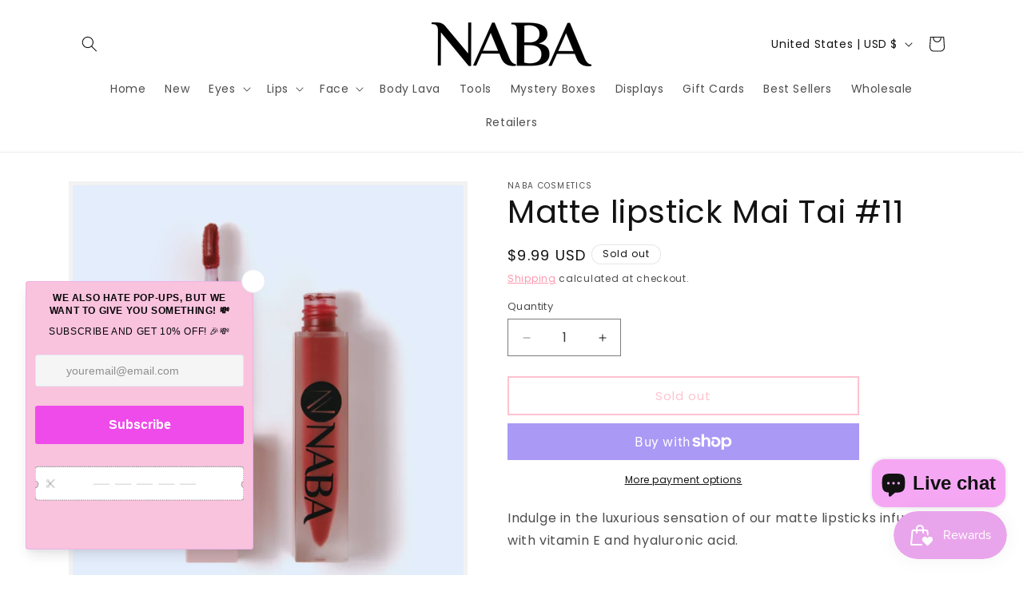

--- FILE ---
content_type: application/x-javascript
request_url: https://app.cart-bot.net/public/status/shop/099c21-5c.myshopify.com.js?1769449230
body_size: -323
content:
var giftbee_settings_updated='1756261763c';

--- FILE ---
content_type: application/javascript
request_url: https://cdn.kilatechapps.com/media/iconbar/68959535350.min.js
body_size: 3437
content:
if(typeof ktsmi == "undefined"){ktsmi ={};ktsmi.executed = false}else{ktsmi.executed = true}ktsmi.styleBar = ` .kt-smi-wrap{display:flex}@media(min-width:768px){.kt-smi-wrap{display:flex}.kt-smi-icon.kEmail,.kt-smi-box-icon.kEmail{display:none!important;margin:0!important}.kt-smi-icon.kPhone,.kt-smi-box-icon.kPhone{display:none!important;margin:0!important}}.kt-smi-wrap .kt-smi-pos{position:fixed;z-index:1010;right:0;top:150px}.kt-smi-wrap .kt-smi-bar{display:flex;border-radius:5px;flex-direction:column;padding:5px;background-color:rgba(255,255,255,1.00);box-shadow:0 0 4px 2px rgba(0,0,0,0.50);-webkit-animation:slide-in-blurred-right-ktsmi .6s cubic-bezier(0.230,1.000,0.320,1.000) both;animation:slide-in-blurred-right-ktsmi .6s cubic-bezier(0.230,1.000,0.320,1.000) both}.kt-smi-wrap .kt-smi-icon{display:inline-block;border-radius:100px;cursor:pointer;transition:all .3s ease-out;line-height:1;margin:5px 0;padding:2px;border:solid 0 rgba(0,0,0,1.00)}.kt-smi-wrap .kt-smi-icon:first-child{margin-top:0}.kt-smi-wrap .kt-smi-icon:last-child{margin-bottom:0}.kt-smi-wrap .kt-smi-icon:hover{transform:scale(1.3)}.kt-smi-wrap .kt-smi-icon svg,.kt-smi-box-wrap .kt-smi-box-icon svg,.kt-smi-wrap .kt-smi-icon img,.kt-smi-box-wrap .kt-smi-box-icon img{vertical-align:middle;width:23px;height:23px;fill:rgba(0,0,0,1.00);color:rgba(0,0,0,1.00)}@-webkit-keyframes slide-in-blurred-bottom-ktsmi{0%{-webkit-transform:translateY(1000px) scaleY(2.5) scaleX(.2);transform:translateY(1000px) scaleY(2.5) scaleX(.2);-webkit-transform-origin:50% 100%;transform-origin:50% 100%;-webkit-filter:blur(40px);filter:blur(40px);opacity:0}100%{-webkit-transform:translateY(0) scaleY(1) scaleX(1);transform:translateY(0) scaleY(1) scaleX(1);-webkit-transform-origin:50% 50%;transform-origin:50% 50%;-webkit-filter:blur(0);filter:blur(0);opacity:1}}@keyframes slide-in-blurred-bottom-ktsmi{0%{-webkit-transform:translateY(1000px) scaleY(2.5) scaleX(.2);transform:translateY(1000px) scaleY(2.5) scaleX(.2);-webkit-transform-origin:50% 100%;transform-origin:50% 100%;-webkit-filter:blur(40px);filter:blur(40px);opacity:0}100%{-webkit-transform:translateY(0) scaleY(1) scaleX(1);transform:translateY(0) scaleY(1) scaleX(1);-webkit-transform-origin:50% 50%;transform-origin:50% 50%;-webkit-filter:blur(0);filter:blur(0);opacity:1}}@-webkit-keyframes slide-in-blurred-left-ktsmi{0%{-webkit-transform:translateX(-1000px) scaleX(2.5) scaleY(.2);transform:translateX(-1000px) scaleX(2.5) scaleY(.2);-webkit-transform-origin:100% 50%;transform-origin:100% 50%;-webkit-filter:blur(40px);filter:blur(40px);opacity:0}100%{-webkit-transform:translateX(0) scaleY(1) scaleX(1);transform:translateX(0) scaleY(1) scaleX(1);-webkit-transform-origin:50% 50%;transform-origin:50% 50%;-webkit-filter:blur(0);filter:blur(0);opacity:1}}@keyframes slide-in-blurred-left-ktsmi{0%{-webkit-transform:translateX(-1000px) scaleX(2.5) scaleY(.2);transform:translateX(-1000px) scaleX(2.5) scaleY(.2);-webkit-transform-origin:100% 50%;transform-origin:100% 50%;-webkit-filter:blur(40px);filter:blur(40px);opacity:0}100%{-webkit-transform:translateX(0) scaleY(1) scaleX(1);transform:translateX(0) scaleY(1) scaleX(1);-webkit-transform-origin:50% 50%;transform-origin:50% 50%;-webkit-filter:blur(0);filter:blur(0);opacity:1}}@-webkit-keyframes slide-in-blurred-right-ktsmi{0%{-webkit-transform:translateX(1000px) scaleX(2.5) scaleY(.2);transform:translateX(1000px) scaleX(2.5) scaleY(.2);-webkit-transform-origin:0 50%;transform-origin:0 50%;-webkit-filter:blur(40px);filter:blur(40px);opacity:0}100%{-webkit-transform:translateX(0) scaleY(1) scaleX(1);transform:translateX(0) scaleY(1) scaleX(1);-webkit-transform-origin:50% 50%;transform-origin:50% 50%;-webkit-filter:blur(0);filter:blur(0);opacity:1}}@keyframes slide-in-blurred-right-ktsmi{0%{-webkit-transform:translateX(1000px) scaleX(2.5) scaleY(.2);transform:translateX(1000px) scaleX(2.5) scaleY(.2);-webkit-transform-origin:0 50%;transform-origin:0 50%;-webkit-filter:blur(40px);filter:blur(40px);opacity:0}100%{-webkit-transform:translateX(0) scaleY(1) scaleX(1);transform:translateX(0) scaleY(1) scaleX(1);-webkit-transform-origin:50% 50%;transform-origin:50% 50%;-webkit-filter:blur(0);filter:blur(0);opacity:1}}@-webkit-keyframes scale-in-center-ktsmi{0%{-webkit-transform:scale(0);transform:scale(0);opacity:1}100%{-webkit-transform:scale(1);transform:scale(1);opacity:1}}@keyframes scale-in-center-ktsmi{0%{-webkit-transform:scale(0);transform:scale(0);opacity:1}100%{-webkit-transform:scale(1);transform:scale(1);opacity:1}} `;ktsmi.icons=["<svg id=\"Layer_1\" data-name=\"Layer 1\" xmlns=\"http://www.w3.org/2000/svg\" xmlns:xlink=\"http://www.w3.org/1999/xlink\" viewBox=\"0 0 50 50\"><defs><style>.cls-1{fill:url(#linear-gradient);}.cls-2{fill:#fff;}</style><linearGradient id=\"linear-gradient\" x1=\"7.32\" y1=\"9.32\" x2=\"42.68\" y2=\"44.67\" gradientTransform=\"matrix(1, 0, 0, -1, 0, 52)\" gradientUnits=\"userSpaceOnUse\"><stop offset=\"0\" stop-color=\"#fed522\"/><stop offset=\"0.06\" stop-color=\"#fed023\"/><stop offset=\"0.12\" stop-color=\"#fdbf21\"/><stop offset=\"0.2\" stop-color=\"#faa71d\"/><stop offset=\"0.28\" stop-color=\"#f5831f\"/><stop offset=\"0.37\" stop-color=\"#f15722\"/><stop offset=\"0.46\" stop-color=\"#ee2924\"/><stop offset=\"0.5\" stop-color=\"#ed1c24\"/><stop offset=\"0.5\" stop-color=\"#ed1c24\"/><stop offset=\"0.6\" stop-color=\"#e11d3e\"/><stop offset=\"0.69\" stop-color=\"#d21a69\"/><stop offset=\"0.78\" stop-color=\"#c61787\"/><stop offset=\"0.86\" stop-color=\"#b52e91\"/><stop offset=\"0.94\" stop-color=\"#a93895\"/><stop offset=\"1\" stop-color=\"#a53a96\"/></linearGradient></defs><path class=\"cls-1\" d=\"M25,50h0A25,25,0,0,1,0,25H0A25,25,0,0,1,25,0h0A25,25,0,0,1,50,25h0A25,25,0,0,1,25,50Z\" transform=\"translate(0 0)\"/><path class=\"cls-2\" d=\"M25,11c4.55,0,5.1,0,6.9.1a9.66,9.66,0,0,1,3.17.59A5.33,5.33,0,0,1,37,13a5.27,5.27,0,0,1,1.27,2,9.33,9.33,0,0,1,.59,3.17c.08,1.8.1,2.34.1,6.89s0,5.1-.1,6.9a9.14,9.14,0,0,1-.59,3.17,5.59,5.59,0,0,1-3.23,3.23,9.39,9.39,0,0,1-3.17.59c-1.8.08-2.34.1-6.9.1s-5.09,0-6.89-.1a9.09,9.09,0,0,1-3.17-.59A5.27,5.27,0,0,1,13,37a5.33,5.33,0,0,1-1.28-2,9.66,9.66,0,0,1-.59-3.17C11,30.1,11,29.56,11,25s0-5.09.1-6.89a9.6,9.6,0,0,1,.59-3.17,5.7,5.7,0,0,1,3.24-3.24,9.6,9.6,0,0,1,3.17-.59C19.91,11,20.44,11,25,11m0-3.07c-4.64,0-5.21,0-7,.1a12.52,12.52,0,0,0-4.14.8,8.18,8.18,0,0,0-3,2,8.38,8.38,0,0,0-2,3A12.44,12.44,0,0,0,8,18c-.09,1.82-.11,2.4-.11,7s0,5.21.11,7a12.56,12.56,0,0,0,.79,4.15,8.78,8.78,0,0,0,5,5A12.8,12.8,0,0,0,18,42c1.82.08,2.4.1,7,.1s5.22,0,7-.1a12.65,12.65,0,0,0,4.15-.8,8.78,8.78,0,0,0,5-5A12.8,12.8,0,0,0,42,32c.08-1.82.1-2.4.1-7s0-5.22-.1-7a12.52,12.52,0,0,0-.8-4.14,8.73,8.73,0,0,0-5-5A12.44,12.44,0,0,0,32,8c-1.82-.08-2.39-.1-7-.1Z\" transform=\"translate(0 0)\"/><path class=\"cls-2\" d=\"M25,16.24A8.77,8.77,0,1,0,33.76,25,8.76,8.76,0,0,0,25,16.24Zm0,14.45A5.69,5.69,0,1,1,30.69,25,5.69,5.69,0,0,1,25,30.69Z\" transform=\"translate(0 0)\"/><circle class=\"cls-2\" cx=\"34.11\" cy=\"15.89\" r=\"2.05\"/></svg>", "<svg version=\"1.2\" baseProfile=\"tiny\" id=\"Layer_1\" xmlns=\"http://www.w3.org/2000/svg\" xmlns:xlink=\"http://www.w3.org/1999/xlink\" x=\"0px\" y=\"0px\" viewBox=\"0 0 120 120\" overflow=\"visible\" xml:space=\"preserve\"><path fill=\"#EE1D53\" d=\"M111.8,34.9v18.4c-1,0-2.2,0.2-3.3,0.2c-8.6,0-16.9-3.1-23.5-8.7v39c0.2,19.5-15.3,35.4-34.8,35.7c-12.3,0.2-23.8-6.1-30.4-16.6c6.5,6.2,15.2,9.7,24.2,9.7c11,0,21.4-5.3,27.9-14.2C76.5,92.1,79,84.7,79,77V37.7c6.5,5.7,14.9,8.8,23.5,8.7c1.1,0,2.2,0,3.4-0.2V34.3c1.7,0.4,3.4,0.6,5.1,0.6L111.8,34.9z\"/><path fill=\"#EE1D53\" d=\"M54.4,48.9v20.3c-1.4-0.4-2.9-0.6-4.4-0.6c-8.8,0.1-15.9,7.4-15.8,16.2c0,1.9,0.4,3.8,1,5.5c-4.1-3.1-6.6-7.9-6.7-13c-0.1-8.8,7-16,15.8-16.2c1.5,0,2.9,0.2,4.3,0.6v-13h1.2C51.4,48.7,52.9,48.8,54.4,48.9z\"/><path fill=\"#EE1D53\" d=\"M87.9,20.3c-3.6-3.3-6.2-7.5-7.5-12.1h4.8v2.8C85.7,14.3,86.6,17.4,87.9,20.3z\"/><path fill=\"#010101\" d=\"M105.9,34.6v11.8c-1.1,0.2-2.2,0.2-3.4,0.2c-8.6-0.1-16.9-3.2-23.5-8.8V77c0.3,19.3-15.2,35.3-34.5,35.5c-9.2,0.1-18-3.3-24.7-9.7c-3.5-5.6-5.3-12.1-5.4-18.7c0-19.1,15.1-34.7,34.2-35.3v13c-1.4-0.4-2.9-0.6-4.3-0.6c-8.8,0.1-15.9,7.4-15.8,16.2c-0.1,5.2,2.4,10.1,6.7,13c2.2,6.3,8.1,10.5,14.8,10.7c8.8-0.1,15.9-7.4,15.8-16.2V8.3h14.5c1.3,4.7,3.9,8.9,7.5,12.1C91.5,27.6,98.1,32.8,105.9,34.6z\"/><path fill=\"#6BCAD3\" d=\"M48.7,42.1v6.7C29.6,49.4,14.5,65,14.5,84.1c0,6.6,1.9,13.1,5.3,18.7C12.8,96.1,8.9,86.7,9,77c0-19.5,15.7-35.3,35.2-35.3C45.7,41.7,47.2,41.8,48.7,42.1z\"/><path fill=\"#6BCAD3\" d=\"M80.3,8.7H65.8v76.2c0.1,8.8-7,16-15.8,16.2c-6.7,0-12.7-4.3-14.8-10.7c7,5.1,16.8,3.5,21.9-3.5c2-2.8,3-6.1,3-9.5V1h19.2v0.4c0,0.8,0,1.6,0.2,2.4C79.6,5.5,79.8,7.1,80.3,8.7z\"/><path fill=\"#6BCAD3\" d=\"M105.9,27.6L105.9,27.6v7.1c-7.9-1.7-14.7-6.8-18.4-14C92.5,25.4,99.1,27.9,105.9,27.6z\"/></svg>", "<svg version=\"1.2\" baseProfile=\"tiny\" id=\"Layer_1\" xmlns=\"http://www.w3.org/2000/svg\" xmlns:xlink=\"http://www.w3.org/1999/xlink\" x=\"0px\" y=\"0px\" viewBox=\"0 0 50 50\" overflow=\"visible\" xml:space=\"preserve\"><g id=\"Layer_1_1_\"></g><g id=\"Layer_1_2_\"></g><path fill-rule=\"evenodd\" fill=\"#53BA63\" d=\"M43.9,0C47.3,0,50,2.7,50,6.1v37.8c0,3.4-2.7,6.1-6.1,6.1H6.1C2.7,50,0,47.3,0,43.9V6.1C0,2.7,2.7,0,6.1,0C6.1,0,43.9,0,43.9,0z M38.2,12.5c-3.3-3.3-7.7-5.1-12.4-5.1c-9.6,0-17.5,7.9-17.5,17.5c0,3.1,0.8,6.1,2.3,8.8l-2.5,9.1l9.3-2.4c2.6,1.4,5.4,2.1,8.4,2.1h0c9.6,0,17.5-7.9,17.5-17.5C43.3,20.2,41.5,15.8,38.2,12.5z M25.8,39.4L25.8,39.4c-2.6,0-5.2-0.7-7.4-2l-0.5-0.3l-5.5,1.4l1.5-5.4l-0.3-0.6c-1.5-2.3-2.2-5-2.2-7.7c0-8,6.5-14.5,14.6-14.5c3.9,0,7.5,1.5,10.3,4.3c2.7,2.8,4.3,6.4,4.3,10.3C40.3,32.9,33.8,39.4,25.8,39.4z M33.8,28.5c-0.4-0.2-2.6-1.3-3-1.4c-0.4-0.1-0.7-0.2-1,0.2c-0.3,0.4-1.1,1.4-1.4,1.7c-0.3,0.3-0.5,0.3-0.9,0.1c-0.4-0.2-1.8-0.7-3.5-2.2c-1.3-1.2-2.2-2.6-2.4-3c-0.3-0.4,0-0.7,0.2-0.9c0.2-0.2,0.4-0.5,0.7-0.8c0.2-0.3,0.3-0.4,0.4-0.7c0.1-0.3,0.1-0.5,0-0.8c-0.1-0.2-1-2.4-1.3-3.2c-0.4-0.9-0.7-0.7-1-0.8c-0.3,0-0.5,0-0.8,0c-0.3,0-0.8,0.1-1.2,0.5c-0.4,0.4-1.5,1.5-1.5,3.6c0,2.2,1.6,4.2,1.8,4.5c0.2,0.3,3.1,4.7,7.5,6.6c1,0.5,1.9,0.7,2.5,0.9c1,0.3,2,0.3,2.8,0.2c0.8-0.1,2.6-1.1,3-2.1c0.4-1,0.4-1.9,0.3-2.1C34.5,28.8,34.2,28.7,33.8,28.5z\"/></svg>"];ktsmi.urls=["https://www.instagram.com/nabacosmeticscol/", "https://www.tiktok.com/@nabacosmeticscol", "https://wa.link/zwrufv"];ktsmi.tooltips=["Instagram", "Tiktok", "Whatsapp"];ktsmi.htmlBar=`<div class="kt-smi-pos"><div class="kt-smi-bar"></div></div>`;ktsmi.initBar=()=>{var iconshtml="";ktsmi.icons.forEach((iconsvg,i)=>{iconshtml+=`<div class="kt-smi-icon k${ktsmi.tooltips[i].replaceAll(" ", "")}" title="${ktsmi.tooltips[i]}" onclick="window.open('${ktsmi.urls[i]}', '_blank')">${iconsvg}</div>`;});var htmlBar=document.createElement("div");htmlBar.classList.add("kt-smi-wrap");htmlBar.innerHTML=ktsmi.htmlBar;htmlBar.querySelector('.kt-smi-bar').innerHTML=iconshtml;var styleBar=document.createElement("style");styleBar.id="ktsmi-bar-css"
styleBar.innerHTML=ktsmi.styleBar;document.head.appendChild(styleBar);document.body.appendChild(htmlBar);}
ktsmi.initBox=()=>{var boxes=document.querySelectorAll(".kt-smi-box-wrap");if(boxes.length==0){return;}
var iconshtml="";ktsmi.icons.forEach((iconsvg,i)=>{iconshtml+=`<div class="kt-smi-box-icon k${ktsmi.tooltips[i].replaceAll(" ", "")}" title="${ktsmi.tooltips[i]}" onclick="window.open('${ktsmi.urls[i]}', '_blank')">${iconsvg}</div>`;});var htmlBar=document.createElement("div");htmlBar.classList.add("kt-smi-box");htmlBar.innerHTML=iconshtml;boxes.forEach((box)=>{box.appendChild(htmlBar.cloneNode(true));});document.querySelectorAll(".kt-smi").forEach((comp)=>{comp.style.display="block";});}
ktsmi.init=()=>{ktsmi.initBar();ktsmi.initBox();}
if(document.readyState==='loading'){document.addEventListener('DOMContentLoaded',(event)=>{ktsmi.init();});}else{ktsmi.init();}